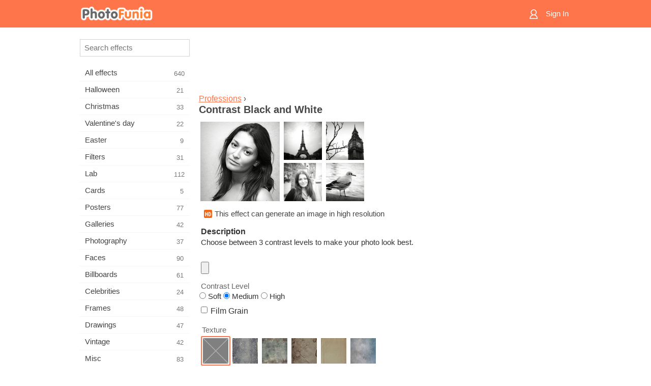

--- FILE ---
content_type: text/html; charset=UTF-8
request_url: https://m.photofunia.com/categories/professions/contrast_bw
body_size: 7414
content:
<!doctype html>
<html lang="en" class="lang-en ltr">

<head>
   <meta name="viewport" content="width=device-width, initial-scale=1.0, maximum-scale=1.0, user-scalable=no">
   <meta charset="UTF-8">

   <title>
  Contrast Black and White - PhotoFunia: Free photo effects and online photo editor</title>

   <meta name="apple-mobile-web-app-capable" content="yes"/>
   <meta http-equiv="X-UA-Compatible" content="IE-edge,chrome=1"/>

   <link rel="canonical" href="https://photofunia.com/categories/professions/contrast_bw"/>

      <link rel="alternate" href="https://m.photofunia.com/ru/categories/professions/contrast_bw" hreflang="ru" />
                  <link rel="alternate" href="https://m.photofunia.com/es/categories/professions/contrast_bw" hreflang="es" />
                  <link rel="alternate" href="https://m.photofunia.com/ar/categories/professions/contrast_bw" hreflang="ar" />
                  <link rel="alternate" href="https://m.photofunia.com/fr/categories/professions/contrast_bw" hreflang="fr" />
                  <link rel="alternate" href="https://m.photofunia.com/hi/categories/professions/contrast_bw" hreflang="hi" />
                  <link rel="alternate" href="https://m.photofunia.com/it/categories/professions/contrast_bw" hreflang="it" />
                  <link rel="alternate" href="https://m.photofunia.com/de/categories/professions/contrast_bw" hreflang="de" />
                  <link rel="alternate" href="https://m.photofunia.com/tr/categories/professions/contrast_bw" hreflang="tr" />
                  <link rel="alternate" href="https://m.photofunia.com/cn/categories/professions/contrast_bw" hreflang="zh-Hans" />
                  <link rel="alternate" href="https://m.photofunia.com/pt/categories/professions/contrast_bw" hreflang="pt" />
                  <link rel="alternate" href="https://m.photofunia.com/jp/categories/professions/contrast_bw" hreflang="ja" />
                  <link rel="alternate" href="https://m.photofunia.com/ko/categories/professions/contrast_bw" hreflang="ko" />
                  <link rel="alternate" href="https://m.photofunia.com/id/categories/professions/contrast_bw" hreflang="id" />
                  <link rel="alternate" href="https://m.photofunia.com/th/categories/professions/contrast_bw" hreflang="th" />
                  <link rel="alternate" href="https://m.photofunia.com/pl/categories/professions/contrast_bw" hreflang="pl" />
                  <link rel="alternate" href="https://m.photofunia.com/ua/categories/professions/contrast_bw" hreflang="uk" />
                  
   <meta name="theme-color" content="#F67249">

   <link type="image/x-icon" href="https://cdn.photofunia.com/icons/favicon.ico" rel="icon">
   <link rel="shortcut icon" href="https://cdn.photofunia.com/icons/favicon.ico">

   <link rel="apple-touch-icon" sizes="57x57" href="https://cdn.photofunia.com/icons/apple-touch-icon-57x57.png">
   <link rel="apple-touch-icon" sizes="114x114" href="https://cdn.photofunia.com/icons/apple-touch-icon-114x114.png">
   <link rel="apple-touch-icon" sizes="72x72" href="https://cdn.photofunia.com/icons/apple-touch-icon-72x72.png">
   <link rel="apple-touch-icon" sizes="144x144" href="https://cdn.photofunia.com/icons/apple-touch-icon-144x144.png">
   <link rel="apple-touch-icon" sizes="60x60" href="https://cdn.photofunia.com/icons/apple-touch-icon-60x60.png">
   <link rel="apple-touch-icon" sizes="120x120" href="https://cdn.photofunia.com/icons/apple-touch-icon-120x120.png">
   <link rel="apple-touch-icon" sizes="76x76" href="https://cdn.photofunia.com/icons/apple-touch-icon-76x76.png">
   <link rel="apple-touch-icon" sizes="152x152" href="https://cdn.photofunia.com/icons/apple-touch-icon-152x152.png">
   <link rel="apple-touch-icon" sizes="180x180" href="https://cdn.photofunia.com/icons/apple-touch-icon-180x180.png">

   <link rel="icon" type="image/png" href="https://cdn.photofunia.com/icons/favicon-192x192.png" sizes="192x192">
   <link rel="icon" type="image/png" href="https://cdn.photofunia.com/icons/favicon-160x160.png" sizes="160x160">
   <link rel="icon" type="image/png" href="https://cdn.photofunia.com/icons/favicon-96x96.png" sizes="96x96">
   <link rel="icon" type="image/png" href="https://cdn.photofunia.com/icons/favicon-16x16.png" sizes="16x16">
   <link rel="icon" type="image/png" href="https://cdn.photofunia.com/icons/favicon-32x32.png" sizes="32x32">

   <meta name="msapplication-TileColor" content="#FC7D56">
   <meta name="msapplication-TileImage" content="https://cdn.photofunia.com/icons/mstile-144x144.png">
   <meta name="msapplication-config" content="https://cdn.photofunia.com/icons/browserconfig.xml">


   
                  
            
   <meta name="description" content="Create a black & white photo" />
   <meta name="image" content="https://cdn.photofunia.com/effects/contrast_bw/icons/medium.jpg" />
   <meta name="keywords" content="film, photo, retro, grain, vintage, filter" />
   <meta name="author" content="" />
   <meta name="application-name" content="PhotoFunia" />
   <meta name="title" content="Contrast Black and White" />

   <!-- for Facebook -->
   <meta property="og:title" content="Contrast Black and White" />
   <meta property="og:type" content="article" />
   <meta property="og:image" content="https://cdn.photofunia.com/effects/contrast_bw/icons/medium.jpg" />
   <meta property="og:url" content="https://m.photofunia.com/effects/contrast_bw" />
   <meta property="og:description" content="Create a black & white photo" />

   <!-- for Twitter -->
   <meta name="twitter:card" content="summary" />
   <meta name="twitter:title" content="Contrast Black and White" />
   <meta name="twitter:description" content="Create a black & white photo" />
   <meta name="twitter:image" content="https://cdn.photofunia.com/effects/contrast_bw/icons/medium.jpg" />

   <script type="application/ld+json">[
    {
        "@context": "http:\/\/schema.org",
        "@type": "ItemPage",
        "name": "Contrast Black and White",
        "text": "Choose between 3 contrast levels to make your photo look best.",
        "description": "Create a black & white photo",
        "keywords": "film, photo, retro, grain, vintage, filter",
        "isFamilyFriendly": true,
        "isAccessibleForFree": true,
        "inLanguage": "en",
        "dateModified": "2020-05-05",
        "dateCreated": "2012-01-23",
        "image": [
            {
                "@type": "ImageObject",
                "width": 600,
                "height": 600,
                "name": "Photo effect Contrast Black and White",
                "url": "https:\/\/cdn.photofunia.com\/effects\/contrast_bw\/icons\/huge.jpg"
            },
            {
                "@type": "ImageObject",
                "width": 300,
                "height": 300,
                "name": "Photo effect Contrast Black and White",
                "url": "https:\/\/cdn.photofunia.com\/effects\/contrast_bw\/icons\/large.jpg"
            },
            {
                "@type": "ImageObject",
                "width": 250,
                "height": 250,
                "name": "Photo effect Contrast Black and White",
                "url": "https:\/\/cdn.photofunia.com\/effects\/contrast_bw\/icons\/medium.jpg"
            },
            {
                "@type": "ImageObject",
                "width": 156,
                "height": 156,
                "name": "Photo effect Contrast Black and White",
                "url": "https:\/\/cdn.photofunia.com\/effects\/contrast_bw\/icons\/regular.jpg"
            },
            {
                "@type": "ImageObject",
                "width": 78,
                "height": 78,
                "name": "Photo effect Contrast Black and White",
                "url": "https:\/\/cdn.photofunia.com\/effects\/contrast_bw\/icons\/small.jpg"
            }
        ],
        "workExample": [
            {
                "@type": "ImageObject",
                "width": 466,
                "height": 700,
                "name": "Photo effect Contrast Black and White",
                "url": "https:\/\/cdn.photofunia.com\/effects\/contrast_bw\/examples\/17501kw_o.jpg"
            },
            {
                "@type": "ImageObject",
                "width": 700,
                "height": 466,
                "name": "Photo effect Contrast Black and White",
                "url": "https:\/\/cdn.photofunia.com\/effects\/contrast_bw\/examples\/7aafkl_o.jpg"
            },
            {
                "@type": "ImageObject",
                "width": 700,
                "height": 700,
                "name": "Photo effect Contrast Black and White",
                "url": "https:\/\/cdn.photofunia.com\/effects\/contrast_bw\/examples\/1hhnes0_o.jpg"
            },
            {
                "@type": "ImageObject",
                "width": 700,
                "height": 466,
                "name": "Photo effect Contrast Black and White",
                "url": "https:\/\/cdn.photofunia.com\/effects\/contrast_bw\/examples\/94tsrf_o.jpg"
            }
        ]
    },
    {
        "@context": "http:\/\/schema.org",
        "@type": "WebSite",
        "name": "PhotoFunia",
        "url": "https:\/\/m.photofunia.com",
        "image": "https:\/\/cdn.photofunia.com\/icons\/favicon-192x192.png",
        "potentialAction": {
            "@type": "SearchAction",
            "target": "https:\/\/m.photofunia.com\/search?q={search_term_string}",
            "query-input": "required name=search_term_string"
        },
        "sameAs": [
            "https:\/\/www.facebook.com\/photofunia.en",
            "http:\/\/instagram.com\/photofunia_app",
            "https:\/\/twitter.com\/photofunia",
            "https:\/\/plus.google.com\/+photofunia",
            "http:\/\/vk.com\/photofunia"
        ]
    }
]</script>
   <link href="https://cdn.photofunia.com/mobile/build/build.309.css" type="text/css" rel="stylesheet">   </head>

<body ontouchstart="" >
   <div id="head" class="header">
      <div class="header-content">
         <div class="header-menu-cell -cell">
            <div class="header-menu-button -link">
               <span class="sprite-icon menu"></span>
            </div>
         </div>

         <a href="/" class="header-logo -cell">
            <h1>PhotoFunia</h1>
         </a>

         <div class="header-profile -cell">
                           <a href="/signin" class="header-profile-link -link">
                  <span class="header-profile-icon">
                     <span class="sprite-icon signin"></span>
                  </span>
                  <span class="header-profile-title">Sign In</span>
               </a>
                     </div>
      </div>
   </div>

   <div id="container">
      <div id="menu">
   <div class="menu-header">
      <div class="menu-header-button js-menu-toggle">
         <div class="sprite-icon close"></div>
      </div>
   </div>
   <div class="menu-container">
      <div class="menu-search">
         <form action="/search">
            <input type="text" name="q" placeholder="Search effects"
                    required=""/>
            <div class="font-icon search"></div>
         </form>
      </div>
      <div class="menu-list">
         <ul class="list-menu-container list-effects" itemscope itemtype="http://schema.org/SiteNavigationElement">
            
                           <li >
                  <a href="/categories/all_effects" itemprop="url" title="PhotoFunia is a leading free photo editing site packed with a huge library of picture editor effects & photo filters. Edit pictures with online pic editor.">
                     <meta itemprop="description" content="PhotoFunia is a leading free photo editing site packed with a huge library of picture editor effects &amp; photo filters. Edit pictures with online pic editor.">
                     <span itemprop="name">All effects</span>

                     <span class="label-total">640</span>
                                       </a>
               </li>
                           <li >
                  <a href="/categories/halloween" itemprop="url" title="Create funny Halloween pictures for free online in a few seconds. Choose from a collection of Halloween photo effects online including text and pictures.">
                     <meta itemprop="description" content="Create funny Halloween pictures for free online in a few seconds. Choose from a collection of Halloween photo effects online including text and pictures.">
                     <span itemprop="name">Halloween</span>

                     <span class="label-total">21</span>
                                       </a>
               </li>
                           <li >
                  <a href="/categories/christmas" itemprop="url" title="Create Christmas photo card and happy new year cards from existing templates and effects with our online tool for free. Xmas and New Year cards done easy.">
                     <meta itemprop="description" content="Create Christmas photo card and happy new year cards from existing templates and effects with our online tool for free. Xmas and New Year cards done easy.">
                     <span itemprop="name">Christmas</span>

                     <span class="label-total">33</span>
                                       </a>
               </li>
                           <li >
                  <a href="/categories/valentines_day" itemprop="url" title="Make Valentine's Day post cards and picture frames with Valentine Day photo effects online for free with our romantic editor to share with your beloved one.">
                     <meta itemprop="description" content="Make Valentine&#039;s Day post cards and picture frames with Valentine Day photo effects online for free with our romantic editor to share with your beloved one.">
                     <span itemprop="name">Valentine's day</span>

                     <span class="label-total">22</span>
                                       </a>
               </li>
                           <li >
                  <a href="/categories/easter" itemprop="url" title="">
                     <meta itemprop="description" content="">
                     <span itemprop="name">Easter</span>

                     <span class="label-total">9</span>
                                       </a>
               </li>
                           <li >
                  <a href="/categories/filters" itemprop="url" title="The filters category offers free online photo filters editor to effortlessly create unique and professional picture collages to share with friends & family.">
                     <meta itemprop="description" content="The filters category offers free online photo filters editor to effortlessly create unique and professional picture collages to share with friends &amp; family.">
                     <span itemprop="name">Filters</span>

                     <span class="label-total">31</span>
                                       </a>
               </li>
                           <li >
                  <a href="/categories/lab" itemprop="url" title="The lab category is where many funny photo editing experiments take place online. Apply professional picture effects with our free funny picture editor.">
                     <meta itemprop="description" content="The lab category is where many funny photo editing experiments take place online. Apply professional picture effects with our free funny picture editor.">
                     <span itemprop="name">Lab</span>

                     <span class="label-total">112</span>
                                       </a>
               </li>
                           <li >
                  <a href="/categories/cards" itemprop="url" title="Design free customized and personalized photo greeting cards using our online tool. This holiday make a card online to share with your friends and family.">
                     <meta itemprop="description" content="Design free customized and personalized photo greeting cards using our online tool. This holiday make a card online to share with your friends and family.">
                     <span itemprop="name">Cards</span>

                     <span class="label-total">5</span>
                                       </a>
               </li>
                           <li >
                  <a href="/categories/posters" itemprop="url" title="Create photo poster from photo simply by uploading your picture and choosing the poster. Creating a poster couldn't be simpler with our online free editor.">
                     <meta itemprop="description" content="Create photo poster from photo simply by uploading your picture and choosing the poster. Creating a poster couldn&#039;t be simpler with our online free editor.">
                     <span itemprop="name">Posters</span>

                     <span class="label-total">77</span>
                                       </a>
               </li>
                           <li >
                  <a href="/categories/galleries" itemprop="url" title="Create a masterpiece from wall posters with online photo editor for free. Use our online photo to poster maker and create your artwork as part of exhibit.">
                     <meta itemprop="description" content="Create a masterpiece from wall posters with online photo editor for free. Use our online photo to poster maker and create your artwork as part of exhibit.">
                     <span itemprop="name">Galleries</span>

                     <span class="label-total">42</span>
                                       </a>
               </li>
                           <li >
                  <a href="/categories/photography" itemprop="url" title="Add to your collection of family albums your very own photo montage online and edit your picture today by adding an effect or two to your photo montage free.">
                     <meta itemprop="description" content="Add to your collection of family albums your very own photo montage online and edit your picture today by adding an effect or two to your photo montage free.">
                     <span itemprop="name">Photography</span>

                     <span class="label-total">37</span>
                                       </a>
               </li>
                           <li >
                  <a href="/categories/faces" itemprop="url" title="Create fun photo using a face effect online with our free editor in a few seconds. Now you can put your photo funny face on and share it with your friends.">
                     <meta itemprop="description" content="Create fun photo using a face effect online with our free editor in a few seconds. Now you can put your photo funny face on and share it with your friends.">
                     <span itemprop="name">Faces</span>

                     <span class="label-total">90</span>
                                       </a>
               </li>
                           <li >
                  <a href="/categories/billboards" itemprop="url" title="Use billboard photo editor and put your photo on a billboard free online. Choose your billboard effect and in a few seconds your picture will be on it.">
                     <meta itemprop="description" content="Use billboard photo editor and put your photo on a billboard free online. Choose your billboard effect and in a few seconds your picture will be on it.">
                     <span itemprop="name">Billboards</span>

                     <span class="label-total">61</span>
                                       </a>
               </li>
                           <li >
                  <a href="/categories/celebrities" itemprop="url" title="Get a taste of spotlight by editing picture with celebrity with free online tool. Edit photo with celebrity and become famous by sharing it with everyone!">
                     <meta itemprop="description" content="Get a taste of spotlight by editing picture with celebrity with free online tool. Edit photo with celebrity and become famous by sharing it with everyone!">
                     <span itemprop="name">Celebrities</span>

                     <span class="label-total">24</span>
                                       </a>
               </li>
                           <li >
                  <a href="/categories/frames" itemprop="url" title="Use our picture frames editor to create custom frames for your pictures. Edit pictures online with the free photo frames tool and start framing your photos.">
                     <meta itemprop="description" content="Use our picture frames editor to create custom frames for your pictures. Edit pictures online with the free photo frames tool and start framing your photos.">
                     <span itemprop="name">Frames</span>

                     <span class="label-total">48</span>
                                       </a>
               </li>
                           <li >
                  <a href="/categories/drawings" itemprop="url" title="Turn picture into drawing with our free online image editor. In the Drawings category you can convert your photo to art by applying effect of your choice.">
                     <meta itemprop="description" content="Turn picture into drawing with our free online image editor. In the Drawings category you can convert your photo to art by applying effect of your choice.">
                     <span itemprop="name">Drawings</span>

                     <span class="label-total">47</span>
                                       </a>
               </li>
                           <li >
                  <a href="/categories/vintage" itemprop="url" title="Try your hands on vintage photography with free online vintage photo editor. Create old cards, apply retro filter or vintage picture frames to the pictures.">
                     <meta itemprop="description" content="Try your hands on vintage photography with free online vintage photo editor. Create old cards, apply retro filter or vintage picture frames to the pictures.">
                     <span itemprop="name">Vintage</span>

                     <span class="label-total">42</span>
                                       </a>
               </li>
                           <li >
                  <a href="/categories/misc" itemprop="url" title="Select one of the various photo effects from Misc category and create an unique fun picture. Choose from many misc photo filters from free online editor.">
                     <meta itemprop="description" content="Select one of the various photo effects from Misc category and create an unique fun picture. Choose from many misc photo filters from free online editor.">
                     <span itemprop="name">Misc</span>

                     <span class="label-total">83</span>
                                       </a>
               </li>
                           <li >
                  <a href="/categories/magazines" itemprop="url" title="Use our free online magazine cover editor to create personalized magazine covers to adore cover pages of the world's most famous glossy magazines.">
                     <meta itemprop="description" content="Use our free online magazine cover editor to create personalized magazine covers to adore cover pages of the world&#039;s most famous glossy magazines.">
                     <span itemprop="name">Magazines</span>

                     <span class="label-total">18</span>
                                       </a>
               </li>
                           <li class="active">
                  <a href="/categories/professions" itemprop="url" title="Upload your picture and apply funny photo effects to change your profession free online in a few clicks, using effects from our professions photo editor.">
                     <meta itemprop="description" content="Upload your picture and apply funny photo effects to change your profession free online in a few clicks, using effects from our professions photo editor.">
                     <span itemprop="name">Professions</span>

                     <span class="label-total">25</span>
                                       </a>
               </li>
                           <li >
                  <a href="/categories/movies" itemprop="url" title="Free online tool offers photo editing with actors for movie-themed pictures of your choice. Create pictures with Hollywood or Bollywood actors effect.">
                     <meta itemprop="description" content="Free online tool offers photo editing with actors for movie-themed pictures of your choice. Create pictures with Hollywood or Bollywood actors effect.">
                     <span itemprop="name">Movies</span>

                     <span class="label-total">20</span>
                                       </a>
               </li>
                           <li >
                  <a href="/categories/tv" itemprop="url" title="Use our free online photo effect tool to create a TV picture with you on it. Edit your own picture to appear on a TV show on the other side of the TV set.">
                     <meta itemprop="description" content="Use our free online photo effect tool to create a TV picture with you on it. Edit your own picture to appear on a TV show on the other side of the TV set.">
                     <span itemprop="name">TV</span>

                     <span class="label-total">9</span>
                                       </a>
               </li>
                           <li >
                  <a href="/categories/books" itemprop="url" title="Create your own book cover with your picture on it, online using our free photo editor. Just upload your picture and choose a book photo effect to apply.">
                     <meta itemprop="description" content="Create your own book cover with your picture on it, online using our free photo editor. Just upload your picture and choose a book photo effect to apply.">
                     <span itemprop="name">Books</span>

                     <span class="label-total">15</span>
                                       </a>
               </li>
                     </ul>
      </div>
   </div>
</div>

      <div id="content">
         
   <div class="content-container" id="effect">
   <div class="advert-container adsense effect-top"><ins class="adsbygoogle advert"
         data-ad-client="ca-pub-5896353906608024"
         data-ad-slot="5949562512"></ins>
         <script>(adsbygoogle = window.adsbygoogle || []).push({});</script></div>
   
   <div class="breadcrumb-container">
      <div class="breadcrumb-subheader">
         <a href="/categories/professions">
            Professions</a> ›
      </div>
      <div class="breadcrumb-header">
         <h2 itemprop="name">Contrast Black and White</h2>
               </div>
   </div>

   <div class="images-container">
      <div class="image-preview">
         <a href="/categories/professions/contrast_bw/examples"><!--
          --><img src="https://cdn.photofunia.com/effects/contrast_bw/icons/regular.jpg" title="Contrast Black and White" itemprop="contentUrl"><!--
      --></a>
      </div>
      <div class="images-example-container">
         <!--
            --><div class="image-example "><!--
               --><a href="/categories/professions/contrast_bw/examples#1"><!--
                  --><img src="https://cdn.photofunia.com/effects/contrast_bw/examples/17501kw_r.jpg"><!--
               --></a><!--
            --></div><!--
         --><!--
            --><div class="image-example "><!--
               --><a href="/categories/professions/contrast_bw/examples#2"><!--
                  --><img src="https://cdn.photofunia.com/effects/contrast_bw/examples/7aafkl_r.jpg"><!--
               --></a><!--
            --></div><!--
         --><!--
            --><div class="image-example "><!--
               --><a href="/categories/professions/contrast_bw/examples#3"><!--
                  --><img src="https://cdn.photofunia.com/effects/contrast_bw/examples/1hhnes0_r.jpg"><!--
               --></a><!--
            --></div><!--
         --><!--
            --><div class="image-example last"><!--
               --><a href="/categories/professions/contrast_bw/examples#4"><!--
                  --><img src="https://cdn.photofunia.com/effects/contrast_bw/examples/94tsrf_r.jpg"><!--
               --></a><!--
            --></div><!--
         -->      </div>
   </div>

         <div class="labels-collection">
                     <div class="label-container">
               <span class="label hd"></span>
               <span class="desc">This effect can generate an image in high resolution</span>
            </div>
               </div>
   
         <h3>Description</h3>
      <div class="description-container">
         <div class="description" itemprop="description">
            Choose between 3 contrast levels to make your photo look best.         </div>
         <div class="description-more">
            <div class="description-more-shadow"></div>
            <span class="description-more-button">Read more »</span>
         </div>
      </div>
   
   <div class="divider"></div>

   <form class="effect-form js-effect-form"
         action="/categories/professions/contrast_bw?server=1"
         enctype="multipart/form-data" method="POST">
      
                     <div class="field image-field">
               
               <input class="input-file" type="file" accept="image/*" name="image"/>
            </div>


               
                     <div class="radios">
                                 <h4>Contrast Level</h4>
               
               <div class="checkbox-collection">
                                       <label class="custom-inputs">
                        <input type="radio" name="type"
                                value="Soft">
                        <span>Soft</span>
                     </label>
                                       <label class="custom-inputs">
                        <input type="radio" name="type"
                               checked="" value="Medium">
                        <span>Medium</span>
                     </label>
                                       <label class="custom-inputs">
                        <input type="radio" name="type"
                                value="High">
                        <span>High</span>
                     </label>
                                 </div>
            </div>


               
                     <div class="field checkbox-field">
               <div class="checkbox-collection">
                  <label>
                     <input type="checkbox" name="film_grain"
                            >
                     <span>Film Grain</span>
                  </label>
               </div>
            </div>


               
                     <div class="field imagelist-field">
                                 <h4>Texture</h4>
               
               <div class="imagelist-collection">

                  <!-- hidden input for imagelist field value-->
                  <input type="hidden" name="texture" value="none">

                  <!--
                     --><div class="image active"
                          data-value="none"><!--
                        --><img src="https://cdn.photofunia.com/effects/contrast_bw/resources/185gm4h.jpg"><!--
                     --></div><!--
                  --><!--
                     --><div class="image "
                          data-value="ex1"><!--
                        --><img src="https://cdn.photofunia.com/effects/contrast_bw/resources/p74unq.jpg"><!--
                     --></div><!--
                  --><!--
                     --><div class="image "
                          data-value="ex2"><!--
                        --><img src="https://cdn.photofunia.com/effects/contrast_bw/resources/4t709t.jpg"><!--
                     --></div><!--
                  --><!--
                     --><div class="image "
                          data-value="ex3"><!--
                        --><img src="https://cdn.photofunia.com/effects/contrast_bw/resources/3i0rgj.jpg"><!--
                     --></div><!--
                  --><!--
                     --><div class="image "
                          data-value="ex4"><!--
                        --><img src="https://cdn.photofunia.com/effects/contrast_bw/resources/1f6rih3.jpg"><!--
                     --></div><!--
                  --><!--
                     --><div class="image "
                          data-value="ex5"><!--
                        --><img src="https://cdn.photofunia.com/effects/contrast_bw/resources/wtkgcs.jpg"><!--
                     --></div><!--
                  -->
               </div>
            </div>


               
                     <div class="field imagelist-field">
                                 <h4>Frame</h4>
               
               <div class="imagelist-collection">

                  <!-- hidden input for imagelist field value-->
                  <input type="hidden" name="frame" value="none">

                  <!--
                     --><div class="image active"
                          data-value="none"><!--
                        --><img src="https://cdn.photofunia.com/effects/contrast_bw/resources/185gm4h.jpg"><!--
                     --></div><!--
                  --><!--
                     --><div class="image "
                          data-value="rame3"><!--
                        --><img src="https://cdn.photofunia.com/effects/contrast_bw/resources/1u32rt8.jpg"><!--
                     --></div><!--
                  --><!--
                     --><div class="image "
                          data-value="rame3_"><!--
                        --><img src="https://cdn.photofunia.com/effects/contrast_bw/resources/1rpg8f9.jpg"><!--
                     --></div><!--
                  --><!--
                     --><div class="image "
                          data-value="rame4"><!--
                        --><img src="https://cdn.photofunia.com/effects/contrast_bw/resources/199q0wk.jpg"><!--
                     --></div><!--
                  --><!--
                     --><div class="image "
                          data-value="rame4_"><!--
                        --><img src="https://cdn.photofunia.com/effects/contrast_bw/resources/4y70bf.jpg"><!--
                     --></div><!--
                  --><!--
                     --><div class="image "
                          data-value="rame5"><!--
                        --><img src="https://cdn.photofunia.com/effects/contrast_bw/resources/1svqqo0.jpg"><!--
                     --></div><!--
                  --><!--
                     --><div class="image "
                          data-value="rame5_"><!--
                        --><img src="https://cdn.photofunia.com/effects/contrast_bw/resources/jpkegj.jpg"><!--
                     --></div><!--
                  --><!--
                     --><div class="image "
                          data-value="rame6"><!--
                        --><img src="https://cdn.photofunia.com/effects/contrast_bw/resources/1le77wd.jpg"><!--
                     --></div><!--
                  --><!--
                     --><div class="image "
                          data-value="rame6_"><!--
                        --><img src="https://cdn.photofunia.com/effects/contrast_bw/resources/ysijnd.jpg"><!--
                     --></div><!--
                  --><!--
                     --><div class="image "
                          data-value="rame7"><!--
                        --><img src="https://cdn.photofunia.com/effects/contrast_bw/resources/47aq9b.jpg"><!--
                     --></div><!--
                  -->
               </div>
            </div>


               
                     <div class="field imagelist-field">
                                 <h4>Light Effect</h4>
               
               <div class="imagelist-collection">

                  <!-- hidden input for imagelist field value-->
                  <input type="hidden" name="light" value="none">

                  <!--
                     --><div class="image active"
                          data-value="none"><!--
                        --><img src="https://cdn.photofunia.com/effects/contrast_bw/resources/185gm4h.jpg"><!--
                     --></div><!--
                  --><!--
                     --><div class="image "
                          data-value="bokeh"><!--
                        --><img src="https://cdn.photofunia.com/effects/contrast_bw/resources/2824ue.jpg"><!--
                     --></div><!--
                  --><!--
                     --><div class="image "
                          data-value="light_effect"><!--
                        --><img src="https://cdn.photofunia.com/effects/contrast_bw/resources/1nx06zp.jpg"><!--
                     --></div><!--
                  -->
               </div>
            </div>


               
      <div class="button-container">
         <button class="button button-submit"
                 data-init-text="GO"
                 data-load-text="One second...">GO</button>
      </div>
   </form>

   <div class="advert-container adsense effect-bottom"><ins class="adsbygoogle advert"
         data-ad-client="ca-pub-5896353906608024"
         data-ad-slot="4214814911"></ins>
         <script>(adsbygoogle = window.adsbygoogle || []).push({});</script></div>
   <h3>Share effect</h3>
   <div class="sharing-container">
      <div class="social-icons">
                                    <a data-network="facebook">
                  <img src="https://cdn.photofunia.com/mobile/images/socials/facebook.png">
               </a>
                           <a data-network="twitter">
                  <img src="https://cdn.photofunia.com/mobile/images/socials/twitter.png">
               </a>
                           <a data-network="vk">
                  <img src="https://cdn.photofunia.com/mobile/images/socials/vk.png">
               </a>
                           <a data-network="pinterest">
                  <img src="https://cdn.photofunia.com/mobile/images/socials/pinterest.png">
               </a>
                           </div>
   </div>

         <h3>You may also like</h3>

      <ul class="effects-list">
         

   
   
   <li>
               <a class="effect " itemscope itemtype="http://schema.org/ItemPage" itemprop="url" title="Effect Dark Night" href="/categories/professions/dark_night">
               <img src="https://cdn.photofunia.com/effects/dark_night/icons/small.jpg" alt="Dark Night">

   <meta itemprop="image" content="https://cdn.photofunia.com/effects/dark_night/icons/small.jpg" />
   <meta itemprop="inLanguage" content="en" />

   <span class="effect-link">
      <span class="name" itemprop="name">
         Dark Night      </span>

      <span class="description" itemprop="description">Dark night filter effect</span>
   </span>
         </a>

         </li>
   
   
   <li>
               <a class="effect " itemscope itemtype="http://schema.org/ItemPage" itemprop="url" title="Effect Back to 60s" href="/categories/professions/sixties">
               <img src="https://cdn.photofunia.com/effects/sixties/icons/small.jpg" alt="Back to 60s">

   <meta itemprop="image" content="https://cdn.photofunia.com/effects/sixties/icons/small.jpg" />
   <meta itemprop="inLanguage" content="en" />

   <span class="effect-link">
      <span class="name" itemprop="name">
         Back to 60s      </span>

      <span class="description" itemprop="description">Vintage filter effect</span>
   </span>
         </a>

         </li>
   
   
   <li>
               <a class="effect " itemscope itemtype="http://schema.org/ItemPage" itemprop="url" title="Effect Sepia" href="/categories/professions/sepia">
               <img src="https://cdn.photofunia.com/effects/sepia/icons/small.jpg" alt="Sepia">

   <meta itemprop="image" content="https://cdn.photofunia.com/effects/sepia/icons/small.jpg" />
   <meta itemprop="inLanguage" content="en" />

   <span class="effect-link">
      <span class="name" itemprop="name">
         Sepia      </span>

      <span class="description" itemprop="description">Create a Sepia filter effect</span>
   </span>
         </a>

         </li>
   
   
   <li>
               <a class="effect " itemscope itemtype="http://schema.org/ItemPage" itemprop="url" title="Effect Lighten Monochrome" href="/categories/professions/low_contrast_bw">
               <img src="https://cdn.photofunia.com/effects/low_contrast_bw/icons/small.jpg" alt="Lighten Monochrome">

   <meta itemprop="image" content="https://cdn.photofunia.com/effects/low_contrast_bw/icons/small.jpg" />
   <meta itemprop="inLanguage" content="en" />

   <span class="effect-link">
      <span class="name" itemprop="name">
         Lighten Monochrome      </span>

      <span class="description" itemprop="description">Create fading black & white photo</span>
   </span>
         </a>

         </li>
   
   
   <li>
               <a class="effect " itemscope itemtype="http://schema.org/ItemPage" itemprop="url" title="Effect Soft Focus Black & White" href="/categories/professions/soft_focus_bw">
               <img src="https://cdn.photofunia.com/effects/soft_focus_bw/icons/small.jpg" alt="Soft Focus Black & White">

   <meta itemprop="image" content="https://cdn.photofunia.com/effects/soft_focus_bw/icons/small.jpg" />
   <meta itemprop="inLanguage" content="en" />

   <span class="effect-link">
      <span class="name" itemprop="name">
         Soft Focus Black & White      </span>

      <span class="description" itemprop="description">Create glowing black & white photo</span>
   </span>
         </a>

         </li>
   
   
   <li>
               <a class="effect " itemscope itemtype="http://schema.org/ItemPage" itemprop="url" title="Effect Retro Photos" href="/categories/professions/retro_photos">
               <img src="https://cdn.photofunia.com/effects/retro_photos/icons/small.jpg" alt="Retro Photos">

   <meta itemprop="image" content="https://cdn.photofunia.com/effects/retro_photos/icons/small.jpg" />
   <meta itemprop="inLanguage" content="en" />

   <span class="effect-link">
      <span class="name" itemprop="name">
         Retro Photos      </span>

      <span class="description" itemprop="description">Add some vintage style to your digital photos</span>
   </span>
         </a>

         </li>
   
                        <li>
            <a class="effect effect-native-advert">
               <ins class="adsbygoogle advert"
           data-ad-format="fluid"
           data-ad-layout-key="-ho-4+1c-6a+9s"
           data-ad-client="ca-pub-5896353906608024"
           data-ad-slot="8620985738"></ins>
      <script>(adsbygoogle = window.adsbygoogle || []).push({});</script>            </a>
         </li>
         
   <li>
               <a class="effect " itemscope itemtype="http://schema.org/ItemPage" itemprop="url" title="Effect Aqua" href="/categories/professions/aqua">
               <img src="https://cdn.photofunia.com/effects/aqua/icons/small.jpg" alt="Aqua">

   <meta itemprop="image" content="https://cdn.photofunia.com/effects/aqua/icons/small.jpg" />
   <meta itemprop="inLanguage" content="en" />

   <span class="effect-link">
      <span class="name" itemprop="name">
         Aqua      </span>

      <span class="description" itemprop="description">Water filter effect</span>
   </span>
         </a>

         </li>
   
   
   <li>
               <a class="effect " itemscope itemtype="http://schema.org/ItemPage" itemprop="url" title="Effect Old Camera" href="/categories/professions/old-camera">
               <img src="https://cdn.photofunia.com/effects/old-camera/icons/small.jpg" alt="Old Camera">

   <meta itemprop="image" content="https://cdn.photofunia.com/effects/old-camera/icons/small.jpg" />
   <meta itemprop="inLanguage" content="en" />

   <span class="effect-link">
      <span class="name" itemprop="name">
         Old Camera      </span>

      <span class="description" itemprop="description">Place your photo into the viewfinder of an old camera</span>
   </span>
         </a>

         </li>
      </ul>
   </div>

         <div id="footer" class="clear">
   <ul class="links">
            <li><a href="/apps">Apps</a></li>
      <li><a href="/about">About</a></li>
      <li><a href="/help">Help</a></li>
      <li><a href="/contact">Contact</a></li>
      <li><a href="/terms">Terms of use</a></li>
      <li><a href="/privacy">Privacy policy</a></li>
      <li><a href="//photofunia.com/categories/professions/contrast_bw?redirect=false">Desktop version</a></li>
   </ul>

   <div class="floor clear">
      <div class="copyright">
         Capsule Digital &copy; 2026      </div>

      <form class="languages">
         <select id="languages">
                                             <option value="/categories/professions/contrast_bw"
                          selected>English</option>
                                                            <option value="/ru/categories/professions/contrast_bw"
                          >Русский</option>
                                                            <option value="/es/categories/professions/contrast_bw"
                          >Español</option>
                                                            <option value="/ar/categories/professions/contrast_bw"
                          >اللغة العربية</option>
                                                            <option value="/fr/categories/professions/contrast_bw"
                          >Français</option>
                                                            <option value="/hi/categories/professions/contrast_bw"
                          >हिंदी</option>
                                                            <option value="/it/categories/professions/contrast_bw"
                          >Italiano</option>
                                                            <option value="/de/categories/professions/contrast_bw"
                          >Deutsch</option>
                                                            <option value="/tr/categories/professions/contrast_bw"
                          >Türkçe</option>
                                                            <option value="/cn/categories/professions/contrast_bw"
                          >中文(简体)</option>
                                                            <option value="/pt/categories/professions/contrast_bw"
                          >Português</option>
                                                            <option value="/jp/categories/professions/contrast_bw"
                          >日本語</option>
                                                            <option value="/ko/categories/professions/contrast_bw"
                          >한국어</option>
                                                            <option value="/id/categories/professions/contrast_bw"
                          >Bahasa Indonesia</option>
                                                            <option value="/th/categories/professions/contrast_bw"
                          >ภาษาไทย</option>
                                                            <option value="/pl/categories/professions/contrast_bw"
                          >Polski</option>
                                                            <option value="/ua/categories/professions/contrast_bw"
                          >Українська</option>
                                    </select>
      </form>

   </div>
</div>
      </div>
   </div>

   <div id="cookie-accept">
   <div class="buttons">
      <button class="button" id="got-it">Got it!</button>
   </div>
   <div class="info">
      This website uses cookies to ensure you get the best experience on our website. <a href="/privacy#cookies" target="_blank">More info</a>
   </div>
</div>
   <script>
   var DOMAIN_SITE = "photofunia.com";
   var DOMAIN_MOBILE = "m.photofunia.com";
   var DOMAIN_BASIC = "basic.photofunia.com";
</script>

<script src="https://cdn.photofunia.com/mobile/build/build.309.js"></script>
<script>
   (function(i,s,o,g,r,a,m){i['GoogleAnalyticsObject']=r;i[r]=i[r]||function(){
      (i[r].q=i[r].q||[]).push(arguments)},i[r].l=1*new Date();a=s.createElement(o),
      m=s.getElementsByTagName(o)[0];a.async=1;a.src=g;m.parentNode.insertBefore(a,m)
   })(window,document,'script','//www.google-analytics.com/analytics.js','ga');

   ga('create', 'UA-58565663-2', 'auto');
   ga('send', 'pageview');
</script>

<script>
   (function(m,e,t,r,i,k,a){m[i]=m[i]||function(){(m[i].a=m[i].a||[]).push(arguments)};
   m[i].l=1*new Date();k=e.createElement(t),a=e.getElementsByTagName(t)[0],k.async=1,k.src=r,a.parentNode.insertBefore(k,a)})
   (window, document, "script", "https://mc.yandex.ru/metrika/tag.js", "ym");

   ym(62498527, "init", {
        clickmap:true,
        trackLinks:true,
        accurateTrackBounce:true
   });
</script>
<noscript><div><img src="https://mc.yandex.ru/watch/62498527" style="position:absolute; left:-9999px;" alt="" /></div></noscript>


   <script async src="//pagead2.googlesyndication.com/pagead/js/adsbygoogle.js"></script></body>
</html>

--- FILE ---
content_type: text/html; charset=utf-8
request_url: https://www.google.com/recaptcha/api2/aframe
body_size: 268
content:
<!DOCTYPE HTML><html><head><meta http-equiv="content-type" content="text/html; charset=UTF-8"></head><body><script nonce="FE4O5pQ-2vWSanbkoPJfBA">/** Anti-fraud and anti-abuse applications only. See google.com/recaptcha */ try{var clients={'sodar':'https://pagead2.googlesyndication.com/pagead/sodar?'};window.addEventListener("message",function(a){try{if(a.source===window.parent){var b=JSON.parse(a.data);var c=clients[b['id']];if(c){var d=document.createElement('img');d.src=c+b['params']+'&rc='+(localStorage.getItem("rc::a")?sessionStorage.getItem("rc::b"):"");window.document.body.appendChild(d);sessionStorage.setItem("rc::e",parseInt(sessionStorage.getItem("rc::e")||0)+1);localStorage.setItem("rc::h",'1769210326023');}}}catch(b){}});window.parent.postMessage("_grecaptcha_ready", "*");}catch(b){}</script></body></html>